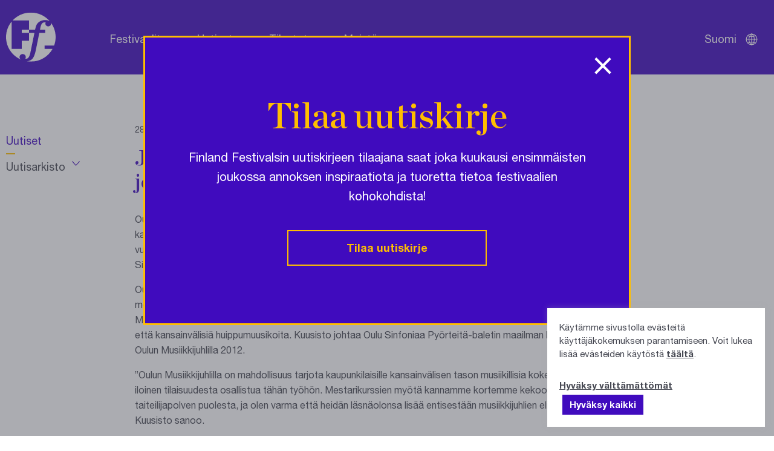

--- FILE ---
content_type: text/html; charset=UTF-8
request_url: https://festivals.fi/jaakko-kuusisto-oulun-musiikkijuhlien-taiteelliseksi-johtajaksi/
body_size: 12326
content:
<!DOCTYPE html>
<html lang="fi" class="no-js">
<head>
	<meta charset="utf-8">
	<meta http-equiv="x-ua-compatible" content="ie=edge">
	<meta name="viewport" content="width=device-width, initial-scale=1">
	<title>Jaakko Kuusisto Oulun Musiikkijuhlien taiteelliseksi johtajaksi - Finland Festivals</title>

	<meta name='robots' content='index, follow, max-image-preview:large, max-snippet:-1, max-video-preview:-1' />

	<!-- This site is optimized with the Yoast SEO plugin v26.6 - https://yoast.com/wordpress/plugins/seo/ -->
	<meta name="description" content="Oulun Musiikkijuhlien taiteelliseksi johtajaksi vuosille 2013 sekä 2014 on valittu Jaakko Kuusisto. Viulistina, kapellimestarina ja säveltäjänä tunnettu" />
	<link rel="canonical" href="https://festivals.fi/jaakko-kuusisto-oulun-musiikkijuhlien-taiteelliseksi-johtajaksi/" />
	<meta property="og:locale" content="fi_FI" />
	<meta property="og:type" content="article" />
	<meta property="og:title" content="Jaakko Kuusisto Oulun Musiikkijuhlien taiteelliseksi johtajaksi - Finland Festivals" />
	<meta property="og:description" content="Oulun Musiikkijuhlien taiteelliseksi johtajaksi vuosille 2013 sekä 2014 on valittu Jaakko Kuusisto. Viulistina, kapellimestarina ja säveltäjänä tunnettu" />
	<meta property="og:url" content="https://festivals.fi/jaakko-kuusisto-oulun-musiikkijuhlien-taiteelliseksi-johtajaksi/" />
	<meta property="og:site_name" content="Finland Festivals" />
	<meta property="article:published_time" content="2011-04-28T12:39:00+00:00" />
	<meta property="article:modified_time" content="2023-04-13T13:01:31+00:00" />
	<meta property="og:image" content="https://festivals.fi/wp-content/uploads/2021/10/OG_festivals.jpg" />
	<meta property="og:image:width" content="1200" />
	<meta property="og:image:height" content="630" />
	<meta property="og:image:type" content="image/jpeg" />
	<meta name="author" content="ffadmin" />
	<meta name="twitter:card" content="summary_large_image" />
	<meta name="twitter:label1" content="Kirjoittanut" />
	<meta name="twitter:data1" content="ffadmin" />
	<meta name="twitter:label2" content="Arvioitu lukuaika" />
	<meta name="twitter:data2" content="1 minuutti" />
	<script type="application/ld+json" class="yoast-schema-graph">{"@context":"https://schema.org","@graph":[{"@type":"WebPage","@id":"https://festivals.fi/jaakko-kuusisto-oulun-musiikkijuhlien-taiteelliseksi-johtajaksi/","url":"https://festivals.fi/jaakko-kuusisto-oulun-musiikkijuhlien-taiteelliseksi-johtajaksi/","name":"Jaakko Kuusisto Oulun Musiikkijuhlien taiteelliseksi johtajaksi - Finland Festivals","isPartOf":{"@id":"https://festivals.fi/#website"},"datePublished":"2011-04-28T12:39:00+00:00","dateModified":"2023-04-13T13:01:31+00:00","author":{"@id":"https://festivals.fi/#/schema/person/cb8a172fd5e1a901fadcc499a44b50ec"},"description":"Oulun Musiikkijuhlien taiteelliseksi johtajaksi vuosille 2013 sekä 2014 on valittu Jaakko Kuusisto. Viulistina, kapellimestarina ja säveltäjänä tunnettu","breadcrumb":{"@id":"https://festivals.fi/jaakko-kuusisto-oulun-musiikkijuhlien-taiteelliseksi-johtajaksi/#breadcrumb"},"inLanguage":"fi","potentialAction":[{"@type":"ReadAction","target":["https://festivals.fi/jaakko-kuusisto-oulun-musiikkijuhlien-taiteelliseksi-johtajaksi/"]}]},{"@type":"BreadcrumbList","@id":"https://festivals.fi/jaakko-kuusisto-oulun-musiikkijuhlien-taiteelliseksi-johtajaksi/#breadcrumb","itemListElement":[{"@type":"ListItem","position":1,"name":"Etusivu","item":"https://festivals.fi/"},{"@type":"ListItem","position":2,"name":"Jaakko Kuusisto Oulun Musiikkijuhlien taiteelliseksi johtajaksi"}]},{"@type":"WebSite","@id":"https://festivals.fi/#website","url":"https://festivals.fi/","name":"Finland Festivals","description":"","potentialAction":[{"@type":"SearchAction","target":{"@type":"EntryPoint","urlTemplate":"https://festivals.fi/?s={search_term_string}"},"query-input":{"@type":"PropertyValueSpecification","valueRequired":true,"valueName":"search_term_string"}}],"inLanguage":"fi"},{"@type":"Person","@id":"https://festivals.fi/#/schema/person/cb8a172fd5e1a901fadcc499a44b50ec","name":"ffadmin","image":{"@type":"ImageObject","inLanguage":"fi","@id":"https://festivals.fi/#/schema/person/image/","url":"https://secure.gravatar.com/avatar/0fecd6aa67248754e8da52f94fba04fd4fe30842bf446d1d13ab5149526ce92f?s=96&d=mm&r=g","contentUrl":"https://secure.gravatar.com/avatar/0fecd6aa67248754e8da52f94fba04fd4fe30842bf446d1d13ab5149526ce92f?s=96&d=mm&r=g","caption":"ffadmin"},"sameAs":["https://festivals.fi"]}]}</script>
	<!-- / Yoast SEO plugin. -->


<link rel='dns-prefetch' href='//static.addtoany.com' />
<link rel="alternate" title="oEmbed (JSON)" type="application/json+oembed" href="https://festivals.fi/wp-json/oembed/1.0/embed?url=https%3A%2F%2Ffestivals.fi%2Fjaakko-kuusisto-oulun-musiikkijuhlien-taiteelliseksi-johtajaksi%2F" />
<link rel="alternate" title="oEmbed (XML)" type="text/xml+oembed" href="https://festivals.fi/wp-json/oembed/1.0/embed?url=https%3A%2F%2Ffestivals.fi%2Fjaakko-kuusisto-oulun-musiikkijuhlien-taiteelliseksi-johtajaksi%2F&#038;format=xml" />
		<style>
			.lazyload,
			.lazyloading {
				max-width: 100%;
			}
		</style>
		<style id='wp-img-auto-sizes-contain-inline-css' type='text/css'>
img:is([sizes=auto i],[sizes^="auto," i]){contain-intrinsic-size:3000px 1500px}
/*# sourceURL=wp-img-auto-sizes-contain-inline-css */
</style>
<style id='classic-theme-styles-inline-css' type='text/css'>
/*! This file is auto-generated */
.wp-block-button__link{color:#fff;background-color:#32373c;border-radius:9999px;box-shadow:none;text-decoration:none;padding:calc(.667em + 2px) calc(1.333em + 2px);font-size:1.125em}.wp-block-file__button{background:#32373c;color:#fff;text-decoration:none}
/*# sourceURL=/wp-includes/css/classic-themes.min.css */
</style>
<link rel='stylesheet' id='cookie-law-info-css' href='https://festivals.fi/wp-content/plugins/cookie-law-info/legacy/public/css/cookie-law-info-public.css?ver=3.3.9' type='text/css' media='all' />
<link rel='stylesheet' id='cookie-law-info-gdpr-css' href='https://festivals.fi/wp-content/plugins/cookie-law-info/legacy/public/css/cookie-law-info-gdpr.css?ver=3.3.9' type='text/css' media='all' />
<link rel='stylesheet' id='style-css' href='https://festivals.fi/wp-content/themes/brbr/build/style.min.css?ver=1763553479' type='text/css' media='all' />
<link rel='stylesheet' id='addtoany-css' href='https://festivals.fi/wp-content/plugins/add-to-any/addtoany.min.css?ver=1.16' type='text/css' media='all' />
<script type="text/javascript" id="wpml-cookie-js-extra">
/* <![CDATA[ */
var wpml_cookies = {"wp-wpml_current_language":{"value":"fi","expires":1,"path":"/"}};
var wpml_cookies = {"wp-wpml_current_language":{"value":"fi","expires":1,"path":"/"}};
//# sourceURL=wpml-cookie-js-extra
/* ]]> */
</script>
<script type="text/javascript" src="https://festivals.fi/wp-content/plugins/sitepress-multilingual-cms/res/js/cookies/language-cookie.js?ver=486900" id="wpml-cookie-js" defer="defer" data-wp-strategy="defer"></script>
<script type="text/javascript" id="addtoany-core-js-before">
/* <![CDATA[ */
window.a2a_config=window.a2a_config||{};a2a_config.callbacks=[];a2a_config.overlays=[];a2a_config.templates={};a2a_localize = {
	Share: "Share",
	Save: "Save",
	Subscribe: "Subscribe",
	Email: "Email",
	Bookmark: "Bookmark",
	ShowAll: "Show all",
	ShowLess: "Show less",
	FindServices: "Find service(s)",
	FindAnyServiceToAddTo: "Instantly find any service to add to",
	PoweredBy: "Powered by",
	ShareViaEmail: "Share via email",
	SubscribeViaEmail: "Subscribe via email",
	BookmarkInYourBrowser: "Bookmark in your browser",
	BookmarkInstructions: "Press Ctrl+D or \u2318+D to bookmark this page",
	AddToYourFavorites: "Add to your favorites",
	SendFromWebOrProgram: "Send from any email address or email program",
	EmailProgram: "Email program",
	More: "More&#8230;",
	ThanksForSharing: "Thanks for sharing!",
	ThanksForFollowing: "Thanks for following!"
};

a2a_config.icon_color="transparent,#000000";

//# sourceURL=addtoany-core-js-before
/* ]]> */
</script>
<script type="text/javascript" defer src="https://static.addtoany.com/menu/page.js" id="addtoany-core-js"></script>
<link rel="https://api.w.org/" href="https://festivals.fi/wp-json/" /><link rel="alternate" title="JSON" type="application/json" href="https://festivals.fi/wp-json/wp/v2/posts/53386" /><link rel='shortlink' href='https://festivals.fi/?p=53386' />
<!-- Global site tag (gtag.js) - Google Analytics -->
<script type="text/plain" data-cli-class="cli-blocker-script"  data-cli-script-type="analytics" data-cli-block="true"  data-cli-element-position="head" async src="https://www.googletagmanager.com/gtag/js?id=UA-41816508-1"></script>
<script type="text/plain" data-cli-class="cli-blocker-script"  data-cli-script-type="analytics" data-cli-block="true"  data-cli-element-position="head">
  window.dataLayer = window.dataLayer || [];
  function gtag(){dataLayer.push(arguments);}
  gtag('js', new Date());

  gtag('config', 'UA-41816508-1');
</script>
		<script>
			document.documentElement.className = document.documentElement.className.replace('no-js', 'js');
		</script>
				<style>
			.no-js img.lazyload {
				display: none;
			}

			figure.wp-block-image img.lazyloading {
				min-width: 150px;
			}

			.lazyload,
			.lazyloading {
				--smush-placeholder-width: 100px;
				--smush-placeholder-aspect-ratio: 1/1;
				width: var(--smush-image-width, var(--smush-placeholder-width)) !important;
				aspect-ratio: var(--smush-image-aspect-ratio, var(--smush-placeholder-aspect-ratio)) !important;
			}

						.lazyload, .lazyloading {
				opacity: 0;
			}

			.lazyloaded {
				opacity: 1;
				transition: opacity 400ms;
				transition-delay: 0ms;
			}

					</style>
		<link rel="icon" href="https://festivals.fi/wp-content/uploads/2021/10/cropped-ff-favicon-32x32.png" sizes="32x32" />
<link rel="icon" href="https://festivals.fi/wp-content/uploads/2021/10/cropped-ff-favicon-192x192.png" sizes="192x192" />
<link rel="apple-touch-icon" href="https://festivals.fi/wp-content/uploads/2021/10/cropped-ff-favicon-180x180.png" />
<meta name="msapplication-TileImage" content="https://festivals.fi/wp-content/uploads/2021/10/cropped-ff-favicon-270x270.png" />
<style id='global-styles-inline-css' type='text/css'>
:root{--wp--preset--aspect-ratio--square: 1;--wp--preset--aspect-ratio--4-3: 4/3;--wp--preset--aspect-ratio--3-4: 3/4;--wp--preset--aspect-ratio--3-2: 3/2;--wp--preset--aspect-ratio--2-3: 2/3;--wp--preset--aspect-ratio--16-9: 16/9;--wp--preset--aspect-ratio--9-16: 9/16;--wp--preset--color--black: #000000;--wp--preset--color--cyan-bluish-gray: #abb8c3;--wp--preset--color--white: #ffffff;--wp--preset--color--pale-pink: #f78da7;--wp--preset--color--vivid-red: #cf2e2e;--wp--preset--color--luminous-vivid-orange: #ff6900;--wp--preset--color--luminous-vivid-amber: #fcb900;--wp--preset--color--light-green-cyan: #7bdcb5;--wp--preset--color--vivid-green-cyan: #00d084;--wp--preset--color--pale-cyan-blue: #8ed1fc;--wp--preset--color--vivid-cyan-blue: #0693e3;--wp--preset--color--vivid-purple: #9b51e0;--wp--preset--gradient--vivid-cyan-blue-to-vivid-purple: linear-gradient(135deg,rgb(6,147,227) 0%,rgb(155,81,224) 100%);--wp--preset--gradient--light-green-cyan-to-vivid-green-cyan: linear-gradient(135deg,rgb(122,220,180) 0%,rgb(0,208,130) 100%);--wp--preset--gradient--luminous-vivid-amber-to-luminous-vivid-orange: linear-gradient(135deg,rgb(252,185,0) 0%,rgb(255,105,0) 100%);--wp--preset--gradient--luminous-vivid-orange-to-vivid-red: linear-gradient(135deg,rgb(255,105,0) 0%,rgb(207,46,46) 100%);--wp--preset--gradient--very-light-gray-to-cyan-bluish-gray: linear-gradient(135deg,rgb(238,238,238) 0%,rgb(169,184,195) 100%);--wp--preset--gradient--cool-to-warm-spectrum: linear-gradient(135deg,rgb(74,234,220) 0%,rgb(151,120,209) 20%,rgb(207,42,186) 40%,rgb(238,44,130) 60%,rgb(251,105,98) 80%,rgb(254,248,76) 100%);--wp--preset--gradient--blush-light-purple: linear-gradient(135deg,rgb(255,206,236) 0%,rgb(152,150,240) 100%);--wp--preset--gradient--blush-bordeaux: linear-gradient(135deg,rgb(254,205,165) 0%,rgb(254,45,45) 50%,rgb(107,0,62) 100%);--wp--preset--gradient--luminous-dusk: linear-gradient(135deg,rgb(255,203,112) 0%,rgb(199,81,192) 50%,rgb(65,88,208) 100%);--wp--preset--gradient--pale-ocean: linear-gradient(135deg,rgb(255,245,203) 0%,rgb(182,227,212) 50%,rgb(51,167,181) 100%);--wp--preset--gradient--electric-grass: linear-gradient(135deg,rgb(202,248,128) 0%,rgb(113,206,126) 100%);--wp--preset--gradient--midnight: linear-gradient(135deg,rgb(2,3,129) 0%,rgb(40,116,252) 100%);--wp--preset--font-size--small: 13px;--wp--preset--font-size--medium: 20px;--wp--preset--font-size--large: 36px;--wp--preset--font-size--x-large: 42px;--wp--preset--spacing--20: 0.44rem;--wp--preset--spacing--30: 0.67rem;--wp--preset--spacing--40: 1rem;--wp--preset--spacing--50: 1.5rem;--wp--preset--spacing--60: 2.25rem;--wp--preset--spacing--70: 3.38rem;--wp--preset--spacing--80: 5.06rem;--wp--preset--shadow--natural: 6px 6px 9px rgba(0, 0, 0, 0.2);--wp--preset--shadow--deep: 12px 12px 50px rgba(0, 0, 0, 0.4);--wp--preset--shadow--sharp: 6px 6px 0px rgba(0, 0, 0, 0.2);--wp--preset--shadow--outlined: 6px 6px 0px -3px rgb(255, 255, 255), 6px 6px rgb(0, 0, 0);--wp--preset--shadow--crisp: 6px 6px 0px rgb(0, 0, 0);}:where(.is-layout-flex){gap: 0.5em;}:where(.is-layout-grid){gap: 0.5em;}body .is-layout-flex{display: flex;}.is-layout-flex{flex-wrap: wrap;align-items: center;}.is-layout-flex > :is(*, div){margin: 0;}body .is-layout-grid{display: grid;}.is-layout-grid > :is(*, div){margin: 0;}:where(.wp-block-columns.is-layout-flex){gap: 2em;}:where(.wp-block-columns.is-layout-grid){gap: 2em;}:where(.wp-block-post-template.is-layout-flex){gap: 1.25em;}:where(.wp-block-post-template.is-layout-grid){gap: 1.25em;}.has-black-color{color: var(--wp--preset--color--black) !important;}.has-cyan-bluish-gray-color{color: var(--wp--preset--color--cyan-bluish-gray) !important;}.has-white-color{color: var(--wp--preset--color--white) !important;}.has-pale-pink-color{color: var(--wp--preset--color--pale-pink) !important;}.has-vivid-red-color{color: var(--wp--preset--color--vivid-red) !important;}.has-luminous-vivid-orange-color{color: var(--wp--preset--color--luminous-vivid-orange) !important;}.has-luminous-vivid-amber-color{color: var(--wp--preset--color--luminous-vivid-amber) !important;}.has-light-green-cyan-color{color: var(--wp--preset--color--light-green-cyan) !important;}.has-vivid-green-cyan-color{color: var(--wp--preset--color--vivid-green-cyan) !important;}.has-pale-cyan-blue-color{color: var(--wp--preset--color--pale-cyan-blue) !important;}.has-vivid-cyan-blue-color{color: var(--wp--preset--color--vivid-cyan-blue) !important;}.has-vivid-purple-color{color: var(--wp--preset--color--vivid-purple) !important;}.has-black-background-color{background-color: var(--wp--preset--color--black) !important;}.has-cyan-bluish-gray-background-color{background-color: var(--wp--preset--color--cyan-bluish-gray) !important;}.has-white-background-color{background-color: var(--wp--preset--color--white) !important;}.has-pale-pink-background-color{background-color: var(--wp--preset--color--pale-pink) !important;}.has-vivid-red-background-color{background-color: var(--wp--preset--color--vivid-red) !important;}.has-luminous-vivid-orange-background-color{background-color: var(--wp--preset--color--luminous-vivid-orange) !important;}.has-luminous-vivid-amber-background-color{background-color: var(--wp--preset--color--luminous-vivid-amber) !important;}.has-light-green-cyan-background-color{background-color: var(--wp--preset--color--light-green-cyan) !important;}.has-vivid-green-cyan-background-color{background-color: var(--wp--preset--color--vivid-green-cyan) !important;}.has-pale-cyan-blue-background-color{background-color: var(--wp--preset--color--pale-cyan-blue) !important;}.has-vivid-cyan-blue-background-color{background-color: var(--wp--preset--color--vivid-cyan-blue) !important;}.has-vivid-purple-background-color{background-color: var(--wp--preset--color--vivid-purple) !important;}.has-black-border-color{border-color: var(--wp--preset--color--black) !important;}.has-cyan-bluish-gray-border-color{border-color: var(--wp--preset--color--cyan-bluish-gray) !important;}.has-white-border-color{border-color: var(--wp--preset--color--white) !important;}.has-pale-pink-border-color{border-color: var(--wp--preset--color--pale-pink) !important;}.has-vivid-red-border-color{border-color: var(--wp--preset--color--vivid-red) !important;}.has-luminous-vivid-orange-border-color{border-color: var(--wp--preset--color--luminous-vivid-orange) !important;}.has-luminous-vivid-amber-border-color{border-color: var(--wp--preset--color--luminous-vivid-amber) !important;}.has-light-green-cyan-border-color{border-color: var(--wp--preset--color--light-green-cyan) !important;}.has-vivid-green-cyan-border-color{border-color: var(--wp--preset--color--vivid-green-cyan) !important;}.has-pale-cyan-blue-border-color{border-color: var(--wp--preset--color--pale-cyan-blue) !important;}.has-vivid-cyan-blue-border-color{border-color: var(--wp--preset--color--vivid-cyan-blue) !important;}.has-vivid-purple-border-color{border-color: var(--wp--preset--color--vivid-purple) !important;}.has-vivid-cyan-blue-to-vivid-purple-gradient-background{background: var(--wp--preset--gradient--vivid-cyan-blue-to-vivid-purple) !important;}.has-light-green-cyan-to-vivid-green-cyan-gradient-background{background: var(--wp--preset--gradient--light-green-cyan-to-vivid-green-cyan) !important;}.has-luminous-vivid-amber-to-luminous-vivid-orange-gradient-background{background: var(--wp--preset--gradient--luminous-vivid-amber-to-luminous-vivid-orange) !important;}.has-luminous-vivid-orange-to-vivid-red-gradient-background{background: var(--wp--preset--gradient--luminous-vivid-orange-to-vivid-red) !important;}.has-very-light-gray-to-cyan-bluish-gray-gradient-background{background: var(--wp--preset--gradient--very-light-gray-to-cyan-bluish-gray) !important;}.has-cool-to-warm-spectrum-gradient-background{background: var(--wp--preset--gradient--cool-to-warm-spectrum) !important;}.has-blush-light-purple-gradient-background{background: var(--wp--preset--gradient--blush-light-purple) !important;}.has-blush-bordeaux-gradient-background{background: var(--wp--preset--gradient--blush-bordeaux) !important;}.has-luminous-dusk-gradient-background{background: var(--wp--preset--gradient--luminous-dusk) !important;}.has-pale-ocean-gradient-background{background: var(--wp--preset--gradient--pale-ocean) !important;}.has-electric-grass-gradient-background{background: var(--wp--preset--gradient--electric-grass) !important;}.has-midnight-gradient-background{background: var(--wp--preset--gradient--midnight) !important;}.has-small-font-size{font-size: var(--wp--preset--font-size--small) !important;}.has-medium-font-size{font-size: var(--wp--preset--font-size--medium) !important;}.has-large-font-size{font-size: var(--wp--preset--font-size--large) !important;}.has-x-large-font-size{font-size: var(--wp--preset--font-size--x-large) !important;}
/*# sourceURL=global-styles-inline-css */
</style>
<link rel='stylesheet' id='cookie-law-info-table-css' href='https://festivals.fi/wp-content/plugins/cookie-law-info/legacy/public/css/cookie-law-info-table.css?ver=3.3.9' type='text/css' media='all' />
</head>

<body class="wp-singular post-template-default single single-post postid-53386 single-format-standard wp-theme-brbr">

<div class="site-wrapper">

    <header class="site-header">
    <div class="grid-container">
        <nav class="grid-x grid-padding-x">
            <div class="small-12 cell">

                <a href="https://festivals.fi/" class="site-title" rel="home"><img data-src="https://festivals.fi/wp-content/themes/brbr/img/finland-festivals-logo.svg" alt="Finland Festivals" src="[data-uri]" class="lazyload"></a>

                <a class="skip-navigation" href="#main">Ohita navigaatio</a>

                <div class="title-bar" data-responsive-toggle="top-menu" data-hide-for="medium">
                    <button class="menu-icon" type="button" data-toggle aria-label="Avaa navigaatio"></button>
                </div>
                <div class="top-bar" id="top-menu">
                    <ul class="menu" data-animate="true" data-submenu-toggle="true">
                        <li id="menu-item-129" class="menu-item menu-item-type-post_type menu-item-object-page menu-item-129 menu-item-has-children"><a href="https://festivals.fi/festivaalit/">Festivaalit</a><ul class="menu"><li class="menu-item"><a href="https://festivals.fi/taidelajit/monitaidefestivaalit/">Monitaidefestivaalit</a></li><li class="menu-item"><a href="https://festivals.fi/taidelajit/klassinen-musiikki/">Klassinen musiikki</a></li><li class="menu-item"><a href="https://festivals.fi/taidelajit/vanha-musiikki/">Vanha musiikki</a></li><li class="menu-item"><a href="https://festivals.fi/taidelajit/ooppera-ja-kuoro/">Ooppera ja kuoro</a></li><li class="menu-item"><a href="https://festivals.fi/taidelajit/nykymusiikki/">Nykymusiikki</a></li><li class="menu-item"><a href="https://festivals.fi/taidelajit/jazz-blues/">Jazz / Blues</a></li><li class="menu-item"><a href="https://festivals.fi/taidelajit/folk/">Folk</a></li><li class="menu-item"><a href="https://festivals.fi/taidelajit/tanssi/">Tanssi</a></li><li class="menu-item"><a href="https://festivals.fi/taidelajit/teatteri-ja-kirjallisuus/">Teatteri ja kirjallisuus</a></li><li class="menu-item"><a href="https://festivals.fi/taidelajit/lasten-ja-nuorten/">Lasten ja nuorten</a></li><li class="menu-item"><a href="https://festivals.fi/taidelajit/kuvataide/">Kuvataide</a></li><li class="menu-item"><a href="https://festivals.fi/taidelajit/elokuva/">Elokuva</a></li></ul><li id="menu-item-130" class="menu-item menu-item-type-post_type menu-item-object-page current_page_parent menu-item-130"><a href="https://festivals.fi/uutiset/">Uutiset</a><ul class="menu"><li id="menu-item-142" class="hide-for-small-only menu-item menu-item-type-post_type menu-item-object-page current_page_parent menu-item-142"><a href="https://festivals.fi/uutiset/">Uutiset</a><li id="menu-item-52459" class="yearly-archive menu-item menu-item-type-custom menu-item-object-custom menu-item-52459"><a href="#">Uutisarkisto</a><button class="open-dropdown"><span class="screen-reader-text">Avaa vuosivalikko</span></button><ul class="yearly dropdown">	<li><a href='https://festivals.fi/2026/'>2026</a></li>
	<li><a href='https://festivals.fi/2025/'>2025</a></li>
	<li><a href='https://festivals.fi/2024/'>2024</a></li>
	<li><a href='https://festivals.fi/2023/'>2023</a></li>
	<li><a href='https://festivals.fi/2022/'>2022</a></li>
	<li><a href='https://festivals.fi/2021/'>2021</a></li>
	<li><a href='https://festivals.fi/2020/'>2020</a></li>
	<li><a href='https://festivals.fi/2019/'>2019</a></li>
	<li><a href='https://festivals.fi/2018/'>2018</a></li>
	<li><a href='https://festivals.fi/2017/'>2017</a></li>
	<li><a href='https://festivals.fi/2016/'>2016</a></li>
	<li><a href='https://festivals.fi/2015/'>2015</a></li>
	<li><a href='https://festivals.fi/2014/'>2014</a></li>
	<li><a href='https://festivals.fi/2013/'>2013</a></li>
	<li><a href='https://festivals.fi/2012/'>2012</a></li>
	<li><a href='https://festivals.fi/2011/'>2011</a></li>
	<li><a href='https://festivals.fi/2010/'>2010</a></li>
	<li><a href='https://festivals.fi/2009/'>2009</a></li>
	<li><a href='https://festivals.fi/2008/'>2008</a></li>
</ul></ul><li id="menu-item-64354" class="menu-item menu-item-type-post_type menu-item-object-page menu-item-64354"><a href="https://festivals.fi/tilastot/">Tilastot</a><li id="menu-item-193" class="company-link menu-item menu-item-type-post_type menu-item-object-page menu-item-193"><a href="https://festivals.fi/meista/">Meistä</a><ul class="menu"><li id="menu-item-63590" class="hide-for-small-only menu-item menu-item-type-post_type menu-item-object-page menu-item-63590"><a href="https://festivals.fi/meista/">Meistä</a></li>
<li id="menu-item-63591" class="menu-item menu-item-type-post_type menu-item-object-page menu-item-63591"><a href="https://festivals.fi/meista/festivaalien-historia/">Suomalaisten festivaalien historiaa</a></li>
</ul>                    </ul>
                </div>

                <ul class="menu lang-menu">
                    <li class="active">Suomi <button class="open-menu" title="Avaa kielivalikko"><span class="screen-reader-text">Avaa kielivalikko</span></button>
                    </li>

                    <ul class="dropdown">
                                                    <li class="menu-item">
                                <a href="https://festivals.fi/en/">English</a>
                            </li>
                                                        <li class="menu-item">
                                <a href="https://festivals.fi/sv/">Svenska</a>
                            </li>
                                                        <li class="menu-item">
                                <a href="https://festivals.fi/ja/">日本語</a>
                            </li>
                                                        <li class="menu-item">
                                <a href="https://festivals.fi/ru/">Русский</a>
                            </li>
                                                        <li class="menu-item">
                                <a href="https://festivals.fi/de/">Deutsch</a>
                            </li>
                                                        <li class="menu-item">
                                <a href="https://festivals.fi/fr/">Français</a>
                            </li>
                                                        <li class="menu-item">
                                <a href="https://festivals.fi/zh-hans/">简体中文</a>
                            </li>
                                                </ul>
                </ul>

            </div>
        </nav>
    </div>
</header>
    <main id="main" role="main">

<div class="grid-container">
	<div class="grid-x grid-padding-x">
        <div class="small-12 large-2 cell sidebar show-for-large">
            <ul class="sidebar-nav">
                <li class="hide-for-small-only menu-item menu-item-type-post_type menu-item-object-page current_page_parent menu-item-142"><a href="https://festivals.fi/uutiset/">Uutiset</a><li class="yearly-archive menu-item menu-item-type-custom menu-item-object-custom menu-item-52459"><a href="#">Uutisarkisto</a><button class="open-dropdown"><span class="screen-reader-text">Avaa vuosivalikko</span></button><ul class="yearly dropdown">	<li><a href='https://festivals.fi/2026/'>2026</a></li>
	<li><a href='https://festivals.fi/2025/'>2025</a></li>
	<li><a href='https://festivals.fi/2024/'>2024</a></li>
	<li><a href='https://festivals.fi/2023/'>2023</a></li>
	<li><a href='https://festivals.fi/2022/'>2022</a></li>
	<li><a href='https://festivals.fi/2021/'>2021</a></li>
	<li><a href='https://festivals.fi/2020/'>2020</a></li>
	<li><a href='https://festivals.fi/2019/'>2019</a></li>
	<li><a href='https://festivals.fi/2018/'>2018</a></li>
	<li><a href='https://festivals.fi/2017/'>2017</a></li>
	<li><a href='https://festivals.fi/2016/'>2016</a></li>
	<li><a href='https://festivals.fi/2015/'>2015</a></li>
	<li><a href='https://festivals.fi/2014/'>2014</a></li>
	<li><a href='https://festivals.fi/2013/'>2013</a></li>
	<li><a href='https://festivals.fi/2012/'>2012</a></li>
	<li><a href='https://festivals.fi/2011/'>2011</a></li>
	<li><a href='https://festivals.fi/2010/'>2010</a></li>
	<li><a href='https://festivals.fi/2009/'>2009</a></li>
	<li><a href='https://festivals.fi/2008/'>2008</a></li>
</ul>            </ul>
        </div>

        <article class="small-12 medium-10 medium-offset-1 large-8 large-offset-0 cell main-text">
            
            <p class="date">28.04.2011</p>

            <h1 class="page-title">Jaakko Kuusisto Oulun Musiikkijuhlien taiteelliseksi johtajaksi</h1>

            <p>Oulun Musiikkijuhlien taiteelliseksi johtajaksi vuosille 2013 sekä 2014 on valittu Jaakko Kuusisto. Viulistina, kapellimestarina ja säveltäjänä tunnettu Kuusisto on toiminut Tuusulanjärven kamarimusiikin taiteellisena johtajana vuosina 1999–2006 ja vuodesta 1999 Sinfonia Lahden konserttimestarina. Kuusisto on tullut oululaisille tutuksi Oulu Sinfonian päävierailijana.</p>
<p>Oulun Musiikkijuhlien taiteellisena johtajana Kuusisto aloittaa keväällä 2013. Ensimmäisenä vuonna hän käynnistää mestarikurssitoiminnan, joka toteutetaan yhteistyössä Oulun seudun ammattikorkeakoulun kanssa.<br />
Mestarikurssit on suunnattu sekä klassisen musiikin että rytmimusiikin opiskelijoille ja ohjaajina toimii sekä kansallisia että kansainvälisiä huippumuusikoita. Kuusisto johtaa Oulu Sinfoniaa Pyörteitä-baletin maailman kantaesityksessä Oulun Musiikkijuhlilla 2012.</p>
<p>”Oulun Musiikkijuhlilla on mahdollisuus tarjota kaupunkilaisille kansainvälisen tason musiikillisia kokemuksia, ja olen iloinen tilaisuudesta osallistua tähän työhön. Mestarikurssien myötä kannamme kortemme kekoon myös nuoren taiteilijapolven puolesta, ja olen varma että heidän läsnäolonsa lisää entisestään musiikkijuhlien elinvoimaisuutta”, Kuusisto sanoo.</p>
<p>Oulun Musiikkijuhlat järjestetään seuraavan kerran 11.-25.3.2012.</p>
<p> http://www.oulunmusiikkijuhlat.fi</p>
            <p class="share-title">Jaa</p>
            <div class="addtoany_shortcode"><div class="a2a_kit a2a_kit_size_30 addtoany_list" data-a2a-url="https://festivals.fi/jaakko-kuusisto-oulun-musiikkijuhlien-taiteelliseksi-johtajaksi/" data-a2a-title="Jaakko Kuusisto Oulun Musiikkijuhlien taiteelliseksi johtajaksi"><a class="a2a_button_x" href="https://www.addtoany.com/add_to/x?linkurl=https%3A%2F%2Ffestivals.fi%2Fjaakko-kuusisto-oulun-musiikkijuhlien-taiteelliseksi-johtajaksi%2F&amp;linkname=Jaakko%20Kuusisto%20Oulun%20Musiikkijuhlien%20taiteelliseksi%20johtajaksi" title="X" rel="nofollow noopener" target="_blank"></a><a class="a2a_button_facebook" href="https://www.addtoany.com/add_to/facebook?linkurl=https%3A%2F%2Ffestivals.fi%2Fjaakko-kuusisto-oulun-musiikkijuhlien-taiteelliseksi-johtajaksi%2F&amp;linkname=Jaakko%20Kuusisto%20Oulun%20Musiikkijuhlien%20taiteelliseksi%20johtajaksi" title="Facebook" rel="nofollow noopener" target="_blank"></a><a class="a2a_button_bluesky" href="https://www.addtoany.com/add_to/bluesky?linkurl=https%3A%2F%2Ffestivals.fi%2Fjaakko-kuusisto-oulun-musiikkijuhlien-taiteelliseksi-johtajaksi%2F&amp;linkname=Jaakko%20Kuusisto%20Oulun%20Musiikkijuhlien%20taiteelliseksi%20johtajaksi" title="Bluesky" rel="nofollow noopener" target="_blank"></a><a class="a2a_dd addtoany_share_save addtoany_share" href="https://www.addtoany.com/share"></a></div></div>
                    </article>

        
        <div class="small-12 medium-10 medium-offset-1 cell sidebar hide-for-large">
            <ul class="sidebar-nav">
                <li class="hide-for-small-only menu-item menu-item-type-post_type menu-item-object-page current_page_parent menu-item-142"><a href="https://festivals.fi/uutiset/">Uutiset</a><li class="yearly-archive menu-item menu-item-type-custom menu-item-object-custom menu-item-52459"><a href="#">Uutisarkisto</a><button class="open-dropdown"><span class="screen-reader-text">Avaa vuosivalikko</span></button><ul class="yearly dropdown">	<li><a href='https://festivals.fi/2026/'>2026</a></li>
	<li><a href='https://festivals.fi/2025/'>2025</a></li>
	<li><a href='https://festivals.fi/2024/'>2024</a></li>
	<li><a href='https://festivals.fi/2023/'>2023</a></li>
	<li><a href='https://festivals.fi/2022/'>2022</a></li>
	<li><a href='https://festivals.fi/2021/'>2021</a></li>
	<li><a href='https://festivals.fi/2020/'>2020</a></li>
	<li><a href='https://festivals.fi/2019/'>2019</a></li>
	<li><a href='https://festivals.fi/2018/'>2018</a></li>
	<li><a href='https://festivals.fi/2017/'>2017</a></li>
	<li><a href='https://festivals.fi/2016/'>2016</a></li>
	<li><a href='https://festivals.fi/2015/'>2015</a></li>
	<li><a href='https://festivals.fi/2014/'>2014</a></li>
	<li><a href='https://festivals.fi/2013/'>2013</a></li>
	<li><a href='https://festivals.fi/2012/'>2012</a></li>
	<li><a href='https://festivals.fi/2011/'>2011</a></li>
	<li><a href='https://festivals.fi/2010/'>2010</a></li>
	<li><a href='https://festivals.fi/2009/'>2009</a></li>
	<li><a href='https://festivals.fi/2008/'>2008</a></li>
</ul>            </ul>
        </div>

	</div>
</div>

    </main>

    <footer>
    <div class="grid-container footer-top">
        <div class="grid-x grid-padding-x">
            <div class="small-12 medium-8 large-5 cell">
                <p>Finland Festivals toimii kulttuurin ja matkailun alalla ja sen tärkeimmät tehtävät ovat sidosryhmäyhteistyö, promootio, tiedotus, tiedonkeruu ja tutkimus sekä koulutus. Finland Festivals on voittoa tavoittelematon yleishyödyllinen yhdistys.</p>
            </div>
            <div class="small-12 medium-4 large-7 cell medium-text-right">
                <div class="some-links">
                    <a href="https://www.facebook.com/FinlandFestivals" class="fb-link" target="_blank" rel="noreferrer" title="Facebook"></a><a href="https://x.com/Festivaalit" class="x-link" target="_blank" rel="noreferrer" title="X"></a><a href="https://www.instagram.com/finlandfestivals/" class="ig-link" target="_blank" rel="noreferrer" title="Instagram"></a><a href="https://bsky.app/profile/finlandfestivals.bsky.social" class="bs-link" target="_blank" rel="noreferrer" title="Bluesky"></a>                </div>
            </div>
        </div>
    </div>

    <div class="footer-bottom">
        <div class="grid-container">
            <div class="grid-x grid-padding-x align-middle">
                <div class="small-12 medium-8 cell">
                    <p>Yhteistyössä <a href="http://www.efa-aef.eu/" target="_blank" rel="noopener"><img decoding="async" class="alignnone wp-image-40 size-medium lazyload" data-src="https://festivals.fi/wp-content/uploads/2021/03/efa-logo-1.svg" alt="EFA" width="49" height="49" src="[data-uri]" style="--smush-placeholder-width: 49px; --smush-placeholder-aspect-ratio: 49/49;" /></a> <a href="http://www.kulttuuriakaikille.fi/" target="_blank" rel="noopener"><img decoding="async" class="alignnone wp-image-48 size-full lazyload" data-src="https://festivals.fi/wp-content/uploads/2021/03/kulttuuria-kaikille.png" alt="Kulttuuria kaikille" width="156" height="43" src="[data-uri]" style="--smush-placeholder-width: 156px; --smush-placeholder-aspect-ratio: 156/43;" /></a></p>
                </div>
                <div class="small-12 medium-4 cell medium-text-right">
                    <p><a href="https://festivals.fi/wp-content/uploads/2021/10/Tietosuojaseloste-Uutiskirjerekisteri-Finland-Festivals-1.pdf" target="_blank" rel="noopener">Tietosuojaseloste</a>  |  © Finland Festivals 2021</p>
                </div>
            </div>
        </div>
    </div>
</footer>
</div><!-- .site-wrapper -->

<div class="reveal" id="newsletterModal" data-reveal>
    <h2>Tilaa uutiskirje</h2>
<p>Finland Festivalsin uutiskirjeen tilaajana saat joka kuukausi ensimmäisten joukossa annoksen inspiraatiota ja tuoretta tietoa festivaalien kohokohdista!</p>

    <a href="https://forms.office.com/Pages/ResponsePage.aspx?id=3ownhQe9yU2WoaKPwWvzkP50ptg35V1ImUdiFh5_S8RUOEhRMVhRWkNBWDc2OFozNVFQQkM2TUROMC4u" target="_blank" rel="noreferrer" class="button purple">Tilaa uutiskirje</a>    <button class="close-button" data-close aria-label="Close modal" type="button">
        <span aria-hidden="true">&times;</span>
    </button>
</div>

<script type="speculationrules">
{"prefetch":[{"source":"document","where":{"and":[{"href_matches":"/*"},{"not":{"href_matches":["/wp-*.php","/wp-admin/*","/wp-content/uploads/*","/wp-content/*","/wp-content/plugins/*","/wp-content/themes/brbr/*","/*\\?(.+)"]}},{"not":{"selector_matches":"a[rel~=\"nofollow\"]"}},{"not":{"selector_matches":".no-prefetch, .no-prefetch a"}}]},"eagerness":"conservative"}]}
</script>
<!--googleoff: all--><div id="cookie-law-info-bar" data-nosnippet="true"><span><div>Käytämme sivustolla evästeitä käyttäjäkokemuksen parantamiseen. Voit lukea lisää evästeiden käytöstä <a href="https://festivals.fi/tietoa-evasteista/" id="CONSTANT_OPEN_URL" target="_blank" class="cli-plugin-main-link">täältä</a>.</div><br />
<a role='button' id="cookie_action_close_header_reject" class="cookie_action_close_header_reject cli_action_button wt-cli-reject-btn" data-cli_action="reject">Hyväksy välttämättömät</a> <a id="wt-cli-accept-all-btn" role='button' data-cli_action="accept_all" class="wt-cli-element medium cli-plugin-button wt-cli-accept-all-btn cookie_action_close_header cli_action_button">Hyväksy kaikki</a></span></div><div id="cookie-law-info-again" data-nosnippet="true"><span id="cookie_hdr_showagain">tästä</span></div><div class="cli-modal" data-nosnippet="true" id="cliSettingsPopup" tabindex="-1" role="dialog" aria-labelledby="cliSettingsPopup" aria-hidden="true">
  <div class="cli-modal-dialog" role="document">
	<div class="cli-modal-content cli-bar-popup">
		  <button type="button" class="cli-modal-close" id="cliModalClose">
			<svg class="" viewBox="0 0 24 24"><path d="M19 6.41l-1.41-1.41-5.59 5.59-5.59-5.59-1.41 1.41 5.59 5.59-5.59 5.59 1.41 1.41 5.59-5.59 5.59 5.59 1.41-1.41-5.59-5.59z"></path><path d="M0 0h24v24h-24z" fill="none"></path></svg>
			<span class="wt-cli-sr-only">Close</span>
		  </button>
		  <div class="cli-modal-body">
			<div class="cli-container-fluid cli-tab-container">
	<div class="cli-row">
		<div class="cli-col-12 cli-align-items-stretch cli-px-0">
			<div class="cli-privacy-overview">
				<h4>Privacy Overview</h4>				<div class="cli-privacy-content">
					<div class="cli-privacy-content-text">This website uses cookies to improve your experience while you navigate through the website. Out of these, the cookies that are categorized as necessary are stored on your browser as they are essential for the working of basic functionalities of the website. We also use third-party cookies that help us analyze and understand how you use this website. These cookies will be stored in your browser only with your consent. You also have the option to opt-out of these cookies. But opting out of some of these cookies may affect your browsing experience.</div>
				</div>
				<a class="cli-privacy-readmore" aria-label="Show more" role="button" data-readmore-text="Show more" data-readless-text="Show less"></a>			</div>
		</div>
		<div class="cli-col-12 cli-align-items-stretch cli-px-0 cli-tab-section-container">
												<div class="cli-tab-section">
						<div class="cli-tab-header">
							<a role="button" tabindex="0" class="cli-nav-link cli-settings-mobile" data-target="necessary" data-toggle="cli-toggle-tab">
								Necessary							</a>
															<div class="wt-cli-necessary-checkbox">
									<input type="checkbox" class="cli-user-preference-checkbox"  id="wt-cli-checkbox-necessary" data-id="checkbox-necessary" checked="checked"  />
									<label class="form-check-label" for="wt-cli-checkbox-necessary">Necessary</label>
								</div>
								<span class="cli-necessary-caption">Always Enabled</span>
													</div>
						<div class="cli-tab-content">
							<div class="cli-tab-pane cli-fade" data-id="necessary">
								<div class="wt-cli-cookie-description">
									Necessary cookies are absolutely essential for the website to function properly. These cookies ensure basic functionalities and security features of the website, anonymously.
<table class="cookielawinfo-row-cat-table cookielawinfo-winter"><thead><tr><th class="cookielawinfo-column-1">Cookie</th><th class="cookielawinfo-column-3">Duration</th><th class="cookielawinfo-column-4">Description</th></tr></thead><tbody><tr class="cookielawinfo-row"><td class="cookielawinfo-column-1">cookielawinfo-checkbox-analytics</td><td class="cookielawinfo-column-3">11 months</td><td class="cookielawinfo-column-4">This cookie is set by GDPR Cookie Consent plugin. The cookie is used to store the user consent for the cookies in the category "Analytics".</td></tr><tr class="cookielawinfo-row"><td class="cookielawinfo-column-1">cookielawinfo-checkbox-functional</td><td class="cookielawinfo-column-3">11 months</td><td class="cookielawinfo-column-4">The cookie is set by GDPR cookie consent to record the user consent for the cookies in the category "Functional".</td></tr><tr class="cookielawinfo-row"><td class="cookielawinfo-column-1">cookielawinfo-checkbox-necessary</td><td class="cookielawinfo-column-3">11 months</td><td class="cookielawinfo-column-4">This cookie is set by GDPR Cookie Consent plugin. The cookies is used to store the user consent for the cookies in the category "Necessary".</td></tr><tr class="cookielawinfo-row"><td class="cookielawinfo-column-1">cookielawinfo-checkbox-others</td><td class="cookielawinfo-column-3">11 months</td><td class="cookielawinfo-column-4">This cookie is set by GDPR Cookie Consent plugin. The cookie is used to store the user consent for the cookies in the category "Other.</td></tr><tr class="cookielawinfo-row"><td class="cookielawinfo-column-1">cookielawinfo-checkbox-performance</td><td class="cookielawinfo-column-3">11 months</td><td class="cookielawinfo-column-4">This cookie is set by GDPR Cookie Consent plugin. The cookie is used to store the user consent for the cookies in the category "Performance".</td></tr><tr class="cookielawinfo-row"><td class="cookielawinfo-column-1">viewed_cookie_policy</td><td class="cookielawinfo-column-3">11 months</td><td class="cookielawinfo-column-4">The cookie is set by the GDPR Cookie Consent plugin and is used to store whether or not user has consented to the use of cookies. It does not store any personal data.</td></tr></tbody></table>								</div>
							</div>
						</div>
					</div>
																	<div class="cli-tab-section">
						<div class="cli-tab-header">
							<a role="button" tabindex="0" class="cli-nav-link cli-settings-mobile" data-target="functional" data-toggle="cli-toggle-tab">
								Functional							</a>
															<div class="cli-switch">
									<input type="checkbox" id="wt-cli-checkbox-functional" class="cli-user-preference-checkbox"  data-id="checkbox-functional" />
									<label for="wt-cli-checkbox-functional" class="cli-slider" data-cli-enable="Enabled" data-cli-disable="Disabled"><span class="wt-cli-sr-only">Functional</span></label>
								</div>
													</div>
						<div class="cli-tab-content">
							<div class="cli-tab-pane cli-fade" data-id="functional">
								<div class="wt-cli-cookie-description">
									Functional cookies help to perform certain functionalities like sharing the content of the website on social media platforms, collect feedbacks, and other third-party features.
								</div>
							</div>
						</div>
					</div>
																	<div class="cli-tab-section">
						<div class="cli-tab-header">
							<a role="button" tabindex="0" class="cli-nav-link cli-settings-mobile" data-target="performance" data-toggle="cli-toggle-tab">
								Performance							</a>
															<div class="cli-switch">
									<input type="checkbox" id="wt-cli-checkbox-performance" class="cli-user-preference-checkbox"  data-id="checkbox-performance" />
									<label for="wt-cli-checkbox-performance" class="cli-slider" data-cli-enable="Enabled" data-cli-disable="Disabled"><span class="wt-cli-sr-only">Performance</span></label>
								</div>
													</div>
						<div class="cli-tab-content">
							<div class="cli-tab-pane cli-fade" data-id="performance">
								<div class="wt-cli-cookie-description">
									Performance cookies are used to understand and analyze the key performance indexes of the website which helps in delivering a better user experience for the visitors.
								</div>
							</div>
						</div>
					</div>
																	<div class="cli-tab-section">
						<div class="cli-tab-header">
							<a role="button" tabindex="0" class="cli-nav-link cli-settings-mobile" data-target="analytics" data-toggle="cli-toggle-tab">
								Analytics							</a>
															<div class="cli-switch">
									<input type="checkbox" id="wt-cli-checkbox-analytics" class="cli-user-preference-checkbox"  data-id="checkbox-analytics" checked='checked' />
									<label for="wt-cli-checkbox-analytics" class="cli-slider" data-cli-enable="Enabled" data-cli-disable="Disabled"><span class="wt-cli-sr-only">Analytics</span></label>
								</div>
													</div>
						<div class="cli-tab-content">
							<div class="cli-tab-pane cli-fade" data-id="analytics">
								<div class="wt-cli-cookie-description">
									Analytical cookies are used to understand how visitors interact with the website. These cookies help provide information on metrics the number of visitors, bounce rate, traffic source, etc.
								</div>
							</div>
						</div>
					</div>
																	<div class="cli-tab-section">
						<div class="cli-tab-header">
							<a role="button" tabindex="0" class="cli-nav-link cli-settings-mobile" data-target="advertisement" data-toggle="cli-toggle-tab">
								Advertisement							</a>
															<div class="cli-switch">
									<input type="checkbox" id="wt-cli-checkbox-advertisement" class="cli-user-preference-checkbox"  data-id="checkbox-advertisement" />
									<label for="wt-cli-checkbox-advertisement" class="cli-slider" data-cli-enable="Enabled" data-cli-disable="Disabled"><span class="wt-cli-sr-only">Advertisement</span></label>
								</div>
													</div>
						<div class="cli-tab-content">
							<div class="cli-tab-pane cli-fade" data-id="advertisement">
								<div class="wt-cli-cookie-description">
									Advertisement cookies are used to provide visitors with relevant ads and marketing campaigns. These cookies track visitors across websites and collect information to provide customized ads.
								</div>
							</div>
						</div>
					</div>
																	<div class="cli-tab-section">
						<div class="cli-tab-header">
							<a role="button" tabindex="0" class="cli-nav-link cli-settings-mobile" data-target="others" data-toggle="cli-toggle-tab">
								Others							</a>
															<div class="cli-switch">
									<input type="checkbox" id="wt-cli-checkbox-others" class="cli-user-preference-checkbox"  data-id="checkbox-others" />
									<label for="wt-cli-checkbox-others" class="cli-slider" data-cli-enable="Enabled" data-cli-disable="Disabled"><span class="wt-cli-sr-only">Others</span></label>
								</div>
													</div>
						<div class="cli-tab-content">
							<div class="cli-tab-pane cli-fade" data-id="others">
								<div class="wt-cli-cookie-description">
									Other uncategorized cookies are those that are being analyzed and have not been classified into a category as yet.
								</div>
							</div>
						</div>
					</div>
										</div>
	</div>
</div>
		  </div>
		  <div class="cli-modal-footer">
			<div class="wt-cli-element cli-container-fluid cli-tab-container">
				<div class="cli-row">
					<div class="cli-col-12 cli-align-items-stretch cli-px-0">
						<div class="cli-tab-footer wt-cli-privacy-overview-actions">
						
															<a id="wt-cli-privacy-save-btn" role="button" tabindex="0" data-cli-action="accept" class="wt-cli-privacy-btn cli_setting_save_button wt-cli-privacy-accept-btn cli-btn">SAVE &amp; ACCEPT</a>
													</div>
						
					</div>
				</div>
			</div>
		</div>
	</div>
  </div>
</div>
<div class="cli-modal-backdrop cli-fade cli-settings-overlay"></div>
<div class="cli-modal-backdrop cli-fade cli-popupbar-overlay"></div>
<!--googleon: all--><!-- Matomo --><script type="text/javascript">
/* <![CDATA[ */
(function () {
function initTracking() {
var _paq = window._paq = window._paq || [];
if (!window._paq.find || !window._paq.find(function (m) { return m[0] === "disableCookies"; })) {
	window._paq.push(["disableCookies"]);
}_paq.push(['trackPageView']);_paq.push(['enableLinkTracking']);_paq.push(['alwaysUseSendBeacon']);_paq.push(['setTrackerUrl', "\/\/festivals.fi\/wp-content\/plugins\/matomo\/app\/matomo.php"]);_paq.push(['setSiteId', '1']);var d=document, g=d.createElement('script'), s=d.getElementsByTagName('script')[0];
g.type='text/javascript'; g.async=true; g.src="\/\/festivals.fi\/wp-content\/uploads\/matomo\/matomo.js"; s.parentNode.insertBefore(g,s);
}
if (document.prerendering) {
	document.addEventListener('prerenderingchange', initTracking, {once: true});
} else {
	initTracking();
}
})();
/* ]]> */
</script>
<!-- End Matomo Code --><script type="text/javascript" src="https://festivals.fi/wp-content/themes/brbr/build/jquery.min.js" id="jquery-js"></script>
<script type="text/javascript" defer src="https://festivals.fi/wp-content/plugins/add-to-any/addtoany.min.js?ver=1.1" id="addtoany-jquery-js"></script>
<script type="text/javascript" id="cookie-law-info-js-extra">
/* <![CDATA[ */
var Cli_Data = {"nn_cookie_ids":[],"cookielist":[],"non_necessary_cookies":[],"ccpaEnabled":"","ccpaRegionBased":"","ccpaBarEnabled":"","strictlyEnabled":["necessary","obligatoire"],"ccpaType":"gdpr","js_blocking":"1","custom_integration":"","triggerDomRefresh":"","secure_cookies":""};
var cli_cookiebar_settings = {"animate_speed_hide":"500","animate_speed_show":"500","background":"#FFF","border":"#b1a6a6c2","border_on":"","button_1_button_colour":"#400bbe","button_1_button_hover":"#330998","button_1_link_colour":"#fff","button_1_as_button":"1","button_1_new_win":"","button_2_button_colour":"#333","button_2_button_hover":"#292929","button_2_link_colour":"#464852","button_2_as_button":"","button_2_hidebar":"","button_3_button_colour":"#dedfe0","button_3_button_hover":"#b2b2b3","button_3_link_colour":"#464852","button_3_as_button":"","button_3_new_win":"","button_4_button_colour":"#dedfe0","button_4_button_hover":"#b2b2b3","button_4_link_colour":"#333333","button_4_as_button":"1","button_7_button_colour":"#400bbe","button_7_button_hover":"#330998","button_7_link_colour":"#fff","button_7_as_button":"1","button_7_new_win":"","font_family":"inherit","header_fix":"","notify_animate_hide":"1","notify_animate_show":"","notify_div_id":"#cookie-law-info-bar","notify_position_horizontal":"right","notify_position_vertical":"bottom","scroll_close":"","scroll_close_reload":"","accept_close_reload":"","reject_close_reload":"","showagain_tab":"","showagain_background":"#fff","showagain_border":"#000","showagain_div_id":"#cookie-law-info-again","showagain_x_position":"100px","text":"#464852","show_once_yn":"","show_once":"10000","logging_on":"","as_popup":"","popup_overlay":"1","bar_heading_text":"","cookie_bar_as":"widget","popup_showagain_position":"bottom-right","widget_position":"right"};
var log_object = {"ajax_url":"https://festivals.fi/wp-admin/admin-ajax.php"};
//# sourceURL=cookie-law-info-js-extra
/* ]]> */
</script>
<script type="text/javascript" src="https://festivals.fi/wp-content/plugins/cookie-law-info/legacy/public/js/cookie-law-info-public.js?ver=3.3.9" id="cookie-law-info-js"></script>
<script type="text/javascript" id="smush-lazy-load-js-before">
/* <![CDATA[ */
var smushLazyLoadOptions = {"autoResizingEnabled":false,"autoResizeOptions":{"precision":5,"skipAutoWidth":true}};
//# sourceURL=smush-lazy-load-js-before
/* ]]> */
</script>
<script type="text/javascript" src="https://festivals.fi/wp-content/plugins/wp-smushit/app/assets/js/smush-lazy-load.min.js?ver=3.23.1" id="smush-lazy-load-js"></script>
<script type="text/javascript" src="https://festivals.fi/wp-content/themes/brbr/build/vendor.min.js?ver=1763553479" id="vendor-js"></script>
<script type="text/javascript" id="app-js-extra">
/* <![CDATA[ */
var brbrApp = {"themeUrl":"https://festivals.fi/wp-content/themes/brbr","siteUrl":"https://festivals.fi","ajaxUrl":"https://festivals.fi/wp-admin/admin-ajax.php","translations":{"startdate":"Alkup\u00e4iv\u00e4","enddate":"Loppup\u00e4iv\u00e4","buttonLabel":"Valitse p\u00e4iv\u00e4m\u00e4\u00e4r\u00e4","selectedDateMessage":"Valittu p\u00e4iv\u00e4m\u00e4\u00e4r\u00e4 on","prevMonthLabel":"Edellinen kuukausi","nextMonthLabel":"Seuraava kuukausi","monthSelectLabel":"Kuukausi","yearSelectLabel":"Vuosi","closeLabel":"Sulje ikkuna","keyboardInstruction":"Voit navigoida p\u00e4iv\u00e4m\u00e4\u00e4ri\u00e4 nuolin\u00e4pp\u00e4imill\u00e4","calendarHeading":"Valitse p\u00e4iv\u00e4m\u00e4\u00e4r\u00e4","dayNames":["Sunnuntai","Maanantai","Tiistai","Keskiviikko","Torstai","Perjantai","Lauantai"],"monthNames":["Tammikuu","Helmikuu","Maaliskuu","Huhtikuu","Toukokuu","Kes\u00e4kuu","Hein\u00e4kuu","Elokuu","Syyskuu","Lokakuu","Marraskuu","Joulukuu"],"monthNamesShort":["Tammi","Helmi","Maalis","Huhti","Touko","Kes\u00e4","Hein\u00e4","Elo","Syys","Loka","Marras","Joulu"]}};
//# sourceURL=app-js-extra
/* ]]> */
</script>
<script type="text/javascript" src="https://festivals.fi/wp-content/themes/brbr/build/app.min.js?ver=1763553479" id="app-js"></script>

<script>require('brbr');</script>

</body>
</html>